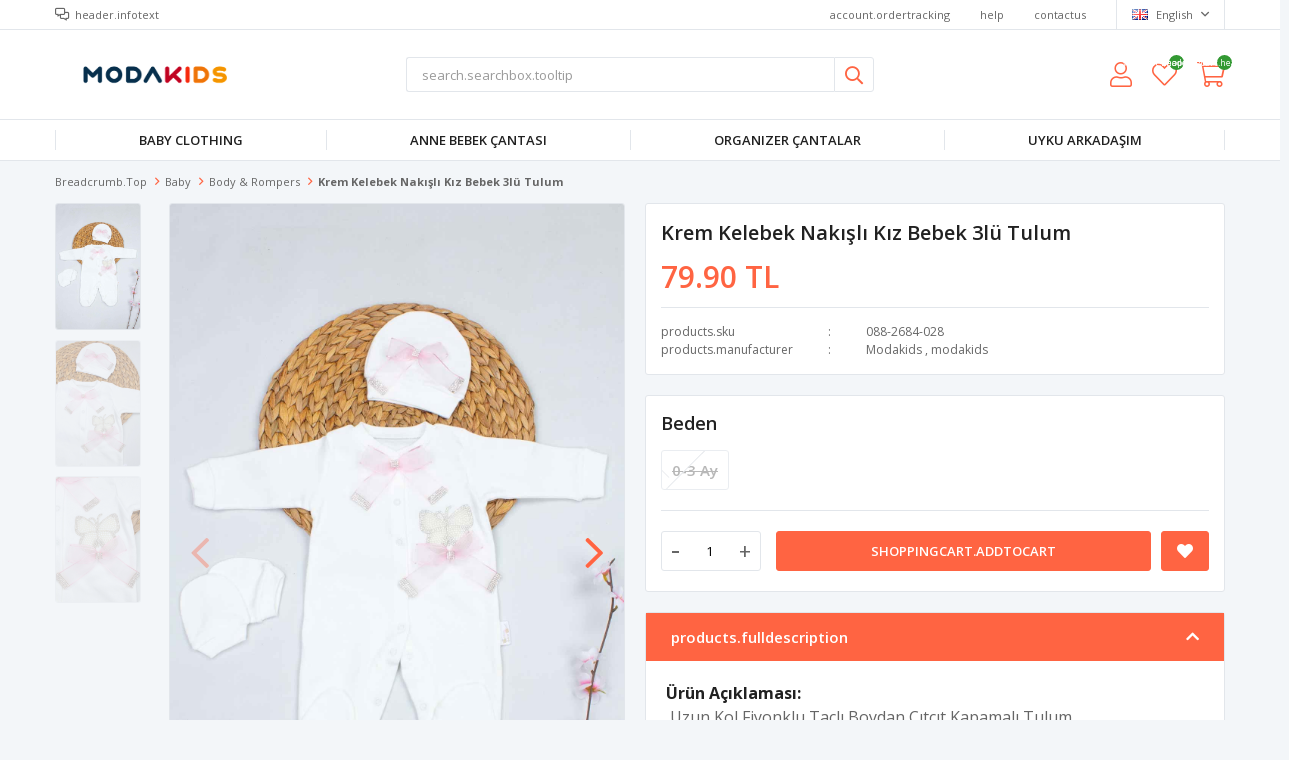

--- FILE ---
content_type: text/html; charset=utf-8
request_url: https://www.modakids.com/en/krem-kelebek-nakisli-kiz-bebek-3lu-tulum-17042/
body_size: 12252
content:
<!DOCTYPE html>
<html lang="en">
<head>
    <title>Modakids - &#xC7;ocuk ve Bebek Giyim-Krem Kelebek Nak&#x131;&#x15F;l&#x131; K&#x131;z Bebek 3l&#xFC; Tulum</title>
    <meta http-equiv="Content-type" content="text/html;charset=UTF-8" />
    <meta name="description" content="Modakids &#xC7;ocuk ve Bebek Giyim &#xDC;r&#xFC;nleri Yeni Sezon %35 &#x130;ndirim F&#x131;rsat&#x131;. Kap&#x131;da &#xD6;deme Bebek ve &#xC7;ocuk Giyim &#xDC;r&#xFC;nleri 24 Saatte Kargo Avantaj&#x131; ile Modakids&#x27;de Bebe&#x11F;inizin T&#xFC;m &#x130;htiya&#xE7;lar&#x131; En Ucuz Ve En Kaliteli Fiyat Garant&#x131;s&#x131; ile Modakids&#x27;de 24 Saatte Kargo F&#x131;rsat&#x131;n&#x131; Ka&#xE7;&#x131;rmay&#x131;n !" />
    <meta name="keywords" content="Modakids &#xC7;ocuk ve Bebek Giyim &#xDC;r&#xFC;nleri Yeni Sezon %35 &#x130;ndirim F&#x131;rsat&#x131;. Kap&#x131;da &#xD6;deme Bebek ve &#xC7;ocuk Giyim &#xDC;r&#xFC;nleri 24 Saatte Kargo Avantaj&#x131; ile Modakids&#x27;de Bebe&#x11F;inizin T&#xFC;m &#x130;htiya&#xE7;lar&#x131; En Ucuz Ve En Kaliteli Fiyat Garant&#x131;s&#x131; ile Modakids&#x27;de 24 Saatte Kargo F&#x131;rsat&#x131;n&#x131; Ka&#xE7;&#x131;rmay&#x131;n !" />
    <meta name="viewport" content="width=device-width, initial-scale=1, shrink-to-fit=no, user-scalable=no">
    <link rel="shortcut icon" href="/favicon.ico">

    <meta name="robots" content="index, follow">
    <meta property="og:type" content="product" />
<meta property="og:title" content="Krem Kelebek Nak&#x131;&#x15F;l&#x131; K&#x131;z Bebek 3l&#xFC; Tulum" />
<meta property="og:description" content="" />
<meta property="og:image" content="https://www.modakids.com/i/l/003/0038622_krem-kelebek-nakisli-kiz-bebek-3lu-tulum.jpeg" />
<meta property="og:image:url" content="https://www.modakids.com/i/l/003/0038622_krem-kelebek-nakisli-kiz-bebek-3lu-tulum.jpeg" />
<meta property="og:url" content="https://www.modakids.com/en/krem-kelebek-nakisli-kiz-bebek-3lu-tulum-17042/" />
<meta property="og:site_name" content="Modakids  &#xC7;ocuk ve Bebek Giyim" />
<meta property="twitter:card" content="summary" />
<meta property="twitter:site" content="Modakids  &#xC7;ocuk ve Bebek Giyim" />
<meta property="twitter:title" content="Krem Kelebek Nak&#x131;&#x15F;l&#x131; K&#x131;z Bebek 3l&#xFC; Tulum" />
<meta property="twitter:description" content="" />
<meta property="twitter:image" content="https://www.modakids.com/i/l/003/0038622_krem-kelebek-nakisli-kiz-bebek-3lu-tulum.jpeg" />
<meta property="twitter:url" content="https://www.modakids.com/en/krem-kelebek-nakisli-kiz-bebek-3lu-tulum-17042/" />

    
    <link href="/Themes/Default/Content/css/global.min.css?v=24010101" rel="stylesheet" type="text/css" />
<link href="https://fonts.googleapis.com/css?family=Open+Sans:300,400,600,700&display=swap?v=24010101" rel="stylesheet" type="text/css" />
<link href="/Themes/Default/Content/css/pages/product-simple.min.css?v=24010101" rel="stylesheet" type="text/css" />
<link href="/Themes/Default/Content/css/components/header.min.css?v=24010101" rel="stylesheet" type="text/css" />
<link href="/Themes/Default/Content/css/components/mobile-menu.min.css?v=24010101" rel="stylesheet" type="text/css" />
<link href="/Themes/Default/Content/css/components/menu.min.css?v=24010101" rel="stylesheet" type="text/css" />

    
    <script src="/lib/jquery/jquery-3.6.0.min.js?v=24010101" type="text/javascript"></script>

    <!-- Global site tag (gtag.js) - Google Analytics -->
<script async src='https://www.googletagmanager.com/gtag/js?id=UA-146766395-1'></script>
<script>
    window.dataLayer = window.dataLayer || [];
    function gtag(){dataLayer.push(arguments);}
    gtag('js', new Date());

    gtag('config', 'UA-146766395-1');
    
    
</script>

<!-- Hotjar Tracking Code for www.modakids.com -->
<script>
    (function(h,o,t,j,a,r){
        h.hj=h.hj||function(){(h.hj.q=h.hj.q||[]).push(arguments)};
        h._hjSettings={hjid:2293800,hjsv:6};
        a=o.getElementsByTagName('head')[0];
        r=o.createElement('script');r.async=1;
        r.src=t+h._hjSettings.hjid+j+h._hjSettings.hjsv;
        a.appendChild(r);
    })(window,document,'https://static.hotjar.com/c/hotjar-','.js?sv=');
</script>

<!-- Facebook Pixel Code -->
<script>
  !function(f,b,e,v,n,t,s)
  {if(f.fbq)return;n=f.fbq=function(){n.callMethod?
  n.callMethod.apply(n,arguments):n.queue.push(arguments)};
  if(!f._fbq)f._fbq=n;n.push=n;n.loaded=!0;n.version='2.0';
  n.queue=[];t=b.createElement(e);t.async=!0;
  t.src=v;s=b.getElementsByTagName(e)[0];
  s.parentNode.insertBefore(t,s)}(window, document,'script',
  'https://connect.facebook.net/en_US/fbevents.js');
  fbq('init', '402249373814219');
  fbq('track', 'PageView');
  fbq('track', 'ViewContent', {
                content_name: 'Krem Kelebek Nakışlı Kız Bebek 3lü Tulum',
                content_category: 'Baby - Body & Rompers',
                content_ids: ['17042'],
                content_type: 'product',
                value: 79.90,
                currency: 'TRY'
            }, {eventID: '2026011809_2a1a3443-f803-4783-b66f-af6b20654a02_ViewContent_17042'});
</script>
<!-- End Facebook Pixel Code -->


    <link rel="canonical" href="https://www.modakids.com/en/krem-kelebek-nakisli-kiz-bebek-3lu-tulum-17042/" />

    
            <link rel="alternate" hreflang="x-default" href="https://www.modakids.com/krem-kelebek-nakisli-kiz-bebek-3lu-tulum-17042" />
            <link rel="alternate" hreflang="tr" href="https://www.modakids.com/krem-kelebek-nakisli-kiz-bebek-3lu-tulum-17042" />
            <link rel="alternate" hreflang="en" href="https://www.modakids.com/en/krem-kelebek-nakisli-kiz-bebek-3lu-tulum-17042" />

</head>
<body>
    <input name="__RequestVerificationToken" type="hidden" value="CfDJ8IWiQKq9_ZlPuESsIY37tE9wHrkB-1qgmndyr4f3BpOQk_9te_83HF1_m-GltjjQlWQ5epocYwFEA6UmQf6Z8ArcMem8bWwISMHnNvpQwzV2ECqo5XLLHalje2A_rC8JiogzjBJka_bTh0O13mxc5YA" />
    

<div class="header">
    <div class="header-top">
        <div class="header-top-container">
            <span class="info">header.infotext</span>
            <div class="header-top-links">
                <a href="/en/siparis-takibi/">account.ordertracking</a>
                <a href="/en/yardim/">help</a>
                <a href="/en/bize-ulasin/">contactus</a>
                <div class="languageSelector dropdown-wrapper">
                    <span class="dropdown-toggle">
                        <img alt="English" src="/i/f/gb.png">
                        English
                    </span>
                    <ul class="dropdown-menu">
                        
<div class="language-list">
    <ul>
                <li>
                    <a href="/krem-kelebek-nakisli-kiz-bebek-3lu-tulum-17042" title="T&#xFC;rk&#xE7;e">
                        <img title='T&#xFC;rk&#xE7;e' alt='T&#xFC;rk&#xE7;e' 
                     src="/i/f/tr.png" />
                        T&#xFC;rk&#xE7;e
                    </a>
                </li>
    </ul>
</div>

                        
<div class="country-selector">
    <span>header.countryselector.title</span>
        <select id="countryid" name="countryid" onchange="change_country(this.value);"><option selected="selected" value="https://www.modakids.com/en/ulke-degistir/79/?returnurl=%2Fen%2Fkrem-kelebek-nakisli-kiz-bebek-3lu-tulum-17042%2F">T&#xFC;rkiye</option>
<option value="https://www.modakids.com/en/ulke-degistir/90/?returnurl=%2Fen%2Fkrem-kelebek-nakisli-kiz-bebek-3lu-tulum-17042%2F">Algeria</option>
<option value="https://www.modakids.com/en/ulke-degistir/6/?returnurl=%2Fen%2Fkrem-kelebek-nakisli-kiz-bebek-3lu-tulum-17042%2F">Australia</option>
<option value="https://www.modakids.com/en/ulke-degistir/7/?returnurl=%2Fen%2Fkrem-kelebek-nakisli-kiz-bebek-3lu-tulum-17042%2F">Austria</option>
<option value="https://www.modakids.com/en/ulke-degistir/8/?returnurl=%2Fen%2Fkrem-kelebek-nakisli-kiz-bebek-3lu-tulum-17042%2F">Azerbaijan</option>
<option value="https://www.modakids.com/en/ulke-degistir/12/?returnurl=%2Fen%2Fkrem-kelebek-nakisli-kiz-bebek-3lu-tulum-17042%2F">Belgium</option>
<option value="https://www.modakids.com/en/ulke-degistir/28/?returnurl=%2Fen%2Fkrem-kelebek-nakisli-kiz-bebek-3lu-tulum-17042%2F">Denmark</option>
<option value="https://www.modakids.com/en/ulke-degistir/33/?returnurl=%2Fen%2Fkrem-kelebek-nakisli-kiz-bebek-3lu-tulum-17042%2F">Finland</option>
<option value="https://www.modakids.com/en/ulke-degistir/34/?returnurl=%2Fen%2Fkrem-kelebek-nakisli-kiz-bebek-3lu-tulum-17042%2F">France</option>
<option value="https://www.modakids.com/en/ulke-degistir/36/?returnurl=%2Fen%2Fkrem-kelebek-nakisli-kiz-bebek-3lu-tulum-17042%2F">Germany</option>
<option value="https://www.modakids.com/en/ulke-degistir/38/?returnurl=%2Fen%2Fkrem-kelebek-nakisli-kiz-bebek-3lu-tulum-17042%2F">Greece</option>
<option value="https://www.modakids.com/en/ulke-degistir/45/?returnurl=%2Fen%2Fkrem-kelebek-nakisli-kiz-bebek-3lu-tulum-17042%2F">Israel</option>
<option value="https://www.modakids.com/en/ulke-degistir/46/?returnurl=%2Fen%2Fkrem-kelebek-nakisli-kiz-bebek-3lu-tulum-17042%2F">Italy</option>
<option value="https://www.modakids.com/en/ulke-degistir/52/?returnurl=%2Fen%2Fkrem-kelebek-nakisli-kiz-bebek-3lu-tulum-17042%2F">Kuwait</option>
<option value="https://www.modakids.com/en/ulke-degistir/154/?returnurl=%2Fen%2Fkrem-kelebek-nakisli-kiz-bebek-3lu-tulum-17042%2F">Lebanon</option>
<option value="https://www.modakids.com/en/ulke-degistir/159/?returnurl=%2Fen%2Fkrem-kelebek-nakisli-kiz-bebek-3lu-tulum-17042%2F">Lithuania</option>
<option value="https://www.modakids.com/en/ulke-degistir/162/?returnurl=%2Fen%2Fkrem-kelebek-nakisli-kiz-bebek-3lu-tulum-17042%2F">Macedonia</option>
<option value="https://www.modakids.com/en/ulke-degistir/69/?returnurl=%2Fen%2Fkrem-kelebek-nakisli-kiz-bebek-3lu-tulum-17042%2F">Saudi Arabia</option>
<option value="https://www.modakids.com/en/ulke-degistir/82/?returnurl=%2Fen%2Fkrem-kelebek-nakisli-kiz-bebek-3lu-tulum-17042%2F">United Kingdom</option>
<option value="https://www.modakids.com/en/ulke-degistir/1/?returnurl=%2Fen%2Fkrem-kelebek-nakisli-kiz-bebek-3lu-tulum-17042%2F">United States</option>
</select>
</div>


                    </ul>
                </div>
            </div>
        </div>
    </div>
    <div class="header-main">
        <div class="header-main-container">
            <div class="header-mobile-menu dropdown-wrapper">
                <span class="mobile-menu-open dropdown-toggle"></span>
                <div class="mobile-menu dropdown-menu">
    <div class="mobile-menu-header">
        <span id="headerData" data-menu="main-menu">common.allcategories</span>
        <span class="dropdown-close"></span>
    </div>
    <ul>
        

<li data-menu="32">

        <span>
            Baby Clothing
        </span>
        <ul>


<li data-menu="143">

        <a href="/en/swaddle-blanket/" title="Battaniye &amp; Kundak">
            Battaniye &amp; Kundak
        </a>
</li>

            <li>
                <a href="/en/baby-clothings/" title="Baby Clothing">
                    common.viewall
                </a>
            </li>
        </ul>
</li>



<li data-menu="148">

        <a href="" title="Anne Bebek &#xC7;antas&#x131;">
            Anne Bebek &#xC7;antas&#x131;
        </a>
</li>



<li data-menu="141">

        <a href="/en/organizer-cantalar/" title="Organizer &#xC7;antalar">
            Organizer &#xC7;antalar
        </a>
</li>



<li data-menu="138">

        <a href="/en/sleeping-friend/" title="Uyku Arkada&#x15F;&#x131;m">
            Uyku Arkada&#x15F;&#x131;m
        </a>
</li>

    </ul>
</div>


            </div>
            <div class="header-logo">
                <a href="/en/">
    <img title="Modakids  &#xC7;ocuk ve Bebek Giyim" alt="Modakids  &#xC7;ocuk ve Bebek Giyim" src="/logo.png" style="max-width: 200px; max-height: 40px;">
</a>
            </div>
            <div class="header-search">
                
<form method="get" class="small-search-box-form-1140944978" action="/en/arama/">
    <input class="input"
           onkeyup="SearchKeyup(this, event)"
           onkeydown="SearchKeyDown(this, event)"
           autocomplete="off"
           name="q"
           type="text"
           placeholder="search.searchbox.tooltip">

    <button class="button-search" type="submit"></button>

    <div class="search-results"></div>

        
</form>



            </div>
            <div class="header-links">
                <div class="button-search dropdown-wrapper">
                    <span class="dropdown-toggle">
                    </span>
                    <div class="dropdown-menu">
                        <div class="dropdown-header">
                            <span class="title">search.mobile.title</span>
                            <span class="dropdown-close"></span>
                        </div>
                        
<form method="get" class="small-search-box-form-599723022" action="/en/arama/">
    <input class="input"
           onkeyup="SearchKeyup(this, event)"
           onkeydown="SearchKeyDown(this, event)"
           autocomplete="off"
           name="q"
           type="text"
           placeholder="search.searchbox.tooltip">

    <button class="button-search" type="submit"></button>

    <div class="search-results"></div>

        
</form>



                    </div>
                </div>
                

                <div class="button-user dropdown-wrapper">
                    <span class="dropdown-toggle">
                        account.myaccount
                        <span class="qty-bubble selected-lang">en</span>
                    </span>
                    <div class="user-nav dropdown-menu">
                        <div class="dropdown-header">
    <span class="title">account.myaccount</span>
    <span class="dropdown-close"></span>
</div>
<div class="dropdown-menu-contents">

        <a class="userlink-login" href="/en/kullanici-giris/">
            account.login
        </a>
        <a class="userlink-register" href="/en/kullanici-kayit/">
            account.register
        </a>
        <a class="userlink-wishlist" href="/en/favorilerim/">
            wishlist
        </a>
        <a class="userlink-ordertracking" href="/en/siparis-takibi/">
            account.ordertracking
        </a>
    </div>
                        <div class="nav-bottom">
                            
<div class="language-list">
    <ul>
                <li>
                    <a href="/krem-kelebek-nakisli-kiz-bebek-3lu-tulum-17042" title="T&#xFC;rk&#xE7;e">
                        <img title='T&#xFC;rk&#xE7;e' alt='T&#xFC;rk&#xE7;e' 
                     src="/i/f/tr.png" />
                        T&#xFC;rk&#xE7;e
                    </a>
                </li>
    </ul>
</div>

                            
<div class="country-selector">
    <span>header.countryselector.title</span>
        <select id="countryid" name="countryid" onchange="change_country(this.value);"><option selected="selected" value="https://www.modakids.com/en/ulke-degistir/79/?returnurl=%2Fen%2Fkrem-kelebek-nakisli-kiz-bebek-3lu-tulum-17042%2F">T&#xFC;rkiye</option>
<option value="https://www.modakids.com/en/ulke-degistir/90/?returnurl=%2Fen%2Fkrem-kelebek-nakisli-kiz-bebek-3lu-tulum-17042%2F">Algeria</option>
<option value="https://www.modakids.com/en/ulke-degistir/6/?returnurl=%2Fen%2Fkrem-kelebek-nakisli-kiz-bebek-3lu-tulum-17042%2F">Australia</option>
<option value="https://www.modakids.com/en/ulke-degistir/7/?returnurl=%2Fen%2Fkrem-kelebek-nakisli-kiz-bebek-3lu-tulum-17042%2F">Austria</option>
<option value="https://www.modakids.com/en/ulke-degistir/8/?returnurl=%2Fen%2Fkrem-kelebek-nakisli-kiz-bebek-3lu-tulum-17042%2F">Azerbaijan</option>
<option value="https://www.modakids.com/en/ulke-degistir/12/?returnurl=%2Fen%2Fkrem-kelebek-nakisli-kiz-bebek-3lu-tulum-17042%2F">Belgium</option>
<option value="https://www.modakids.com/en/ulke-degistir/28/?returnurl=%2Fen%2Fkrem-kelebek-nakisli-kiz-bebek-3lu-tulum-17042%2F">Denmark</option>
<option value="https://www.modakids.com/en/ulke-degistir/33/?returnurl=%2Fen%2Fkrem-kelebek-nakisli-kiz-bebek-3lu-tulum-17042%2F">Finland</option>
<option value="https://www.modakids.com/en/ulke-degistir/34/?returnurl=%2Fen%2Fkrem-kelebek-nakisli-kiz-bebek-3lu-tulum-17042%2F">France</option>
<option value="https://www.modakids.com/en/ulke-degistir/36/?returnurl=%2Fen%2Fkrem-kelebek-nakisli-kiz-bebek-3lu-tulum-17042%2F">Germany</option>
<option value="https://www.modakids.com/en/ulke-degistir/38/?returnurl=%2Fen%2Fkrem-kelebek-nakisli-kiz-bebek-3lu-tulum-17042%2F">Greece</option>
<option value="https://www.modakids.com/en/ulke-degistir/45/?returnurl=%2Fen%2Fkrem-kelebek-nakisli-kiz-bebek-3lu-tulum-17042%2F">Israel</option>
<option value="https://www.modakids.com/en/ulke-degistir/46/?returnurl=%2Fen%2Fkrem-kelebek-nakisli-kiz-bebek-3lu-tulum-17042%2F">Italy</option>
<option value="https://www.modakids.com/en/ulke-degistir/52/?returnurl=%2Fen%2Fkrem-kelebek-nakisli-kiz-bebek-3lu-tulum-17042%2F">Kuwait</option>
<option value="https://www.modakids.com/en/ulke-degistir/154/?returnurl=%2Fen%2Fkrem-kelebek-nakisli-kiz-bebek-3lu-tulum-17042%2F">Lebanon</option>
<option value="https://www.modakids.com/en/ulke-degistir/159/?returnurl=%2Fen%2Fkrem-kelebek-nakisli-kiz-bebek-3lu-tulum-17042%2F">Lithuania</option>
<option value="https://www.modakids.com/en/ulke-degistir/162/?returnurl=%2Fen%2Fkrem-kelebek-nakisli-kiz-bebek-3lu-tulum-17042%2F">Macedonia</option>
<option value="https://www.modakids.com/en/ulke-degistir/69/?returnurl=%2Fen%2Fkrem-kelebek-nakisli-kiz-bebek-3lu-tulum-17042%2F">Saudi Arabia</option>
<option value="https://www.modakids.com/en/ulke-degistir/82/?returnurl=%2Fen%2Fkrem-kelebek-nakisli-kiz-bebek-3lu-tulum-17042%2F">United Kingdom</option>
<option value="https://www.modakids.com/en/ulke-degistir/1/?returnurl=%2Fen%2Fkrem-kelebek-nakisli-kiz-bebek-3lu-tulum-17042%2F">United States</option>
</select>
</div>


                        </div>
                    </div>
                </div>
                
<div class="button-wishlist">
    <a href="/en/favorilerim/">
        wishlist
        <span class="qty-bubble qty-wishlist">wishlist.headerquantity</span>
    </a>
</div>

<div class="button-cart dropdown-wrapper">
    <span class="dropdown-toggle">
        shoppingcart
        <span class="qty-bubble qty-cart">shoppingcart.headerquantity</span>
    </span>
    <div class="flyout-cart-wrapper dropdown-menu">
    </div>
</div>

<script>
    $(document).ready(function () {
        $('.button-cart.dropdown-wrapper').click(function () {
            if ($('.flyout-cart-wrapper.dropdown-menu').html().trim().length == 0) {
                $(".flyout-cart-wrapper").html('admin.common.wait');
                var postData = {};
                addAntiForgeryToken(postData);
                $.ajax({
                      cache: false,
                      type: "POST",
                      data: postData,
                      url: '/en/sepet-getir/',
                      success: function (result) { $(".flyout-cart-wrapper").html(result); }
                });
            }
        });
    });
</script>
            </div>

        </div>
    </div>
    <div class="header-menu">
        <div class="header-menu-container">
            
<ul>
    
<li class="one-level  has-sub">
    <a href="/en/baby-clothings/" target="_self" style="font-weight: normal; font-style: normal;">
        Baby Clothing
    </a>
            <ul>

<li class="one-level  ">
    <a href="/en/swaddle-blanket/" target="_self" style="font-weight: normal; font-style: normal;">
        Battaniye &amp; Kundak
    </a>
</li>

            </ul>
</li>


<li class="one-level  ">
    <a href="" target="_self" style="font-weight: normal; font-style: normal;">
        Anne Bebek &#xC7;antas&#x131;
    </a>
</li>


<li class="one-level  ">
    <a href="/en/organizer-cantalar/" target="_self" style="font-weight: normal; font-style: normal;">
        Organizer &#xC7;antalar
    </a>
</li>


<li class="one-level  ">
    <a href="/en/sleeping-friend/" target="_self" style="font-weight: normal; font-style: normal;">
        Uyku Arkada&#x15F;&#x131;m
    </a>
</li>

</ul>



        </div>
    </div>
</div>





<div class="product-details-page">
    <form method="post" id="product-details-form" action="/en/krem-kelebek-nakisli-kiz-bebek-3lu-tulum-17042/">
        <div class="breadcrumb-container">
    <div class="breadcrumb">
        <ul itemscope itemtype="http://schema.org/BreadcrumbList">
            <li>
                <span>
                    <a href="/en/">
                        <span>breadcrumb.top</span>
                    </a>
                </span>
                <span class="delimiter">></span>
            </li>
                            <li itemprop="itemListElement" itemscope itemtype="http://schema.org/ListItem">
                    <a href="/en/baby-clothings/" itemprop="item">
                        <span itemprop="name">Baby</span>
                    </a>
                    <span class="delimiter">></span>
                    <meta itemprop="position" content="1" />
                </li>
                <li itemprop="itemListElement" itemscope itemtype="http://schema.org/ListItem">
                    <a href="/en/body-rompers/" itemprop="item">
                        <span itemprop="name">Body &amp; Rompers</span>
                    </a>
                    <span class="delimiter">></span>
                    <meta itemprop="position" content="2" />
                </li>

            <li itemprop="itemListElement" itemscope itemtype="http://schema.org/ListItem">
                <strong class="current-item" itemprop="name">Krem Kelebek Nak&#x131;&#x15F;l&#x131; K&#x131;z Bebek 3l&#xFC; Tulum</strong>
                <span itemprop="item" itemscope itemtype="http://schema.org/Thing"
                      id="/en/krem-kelebek-nakisli-kiz-bebek-3lu-tulum-17042/">
                </span>
                <meta itemprop="position" content="3" />
            </li>
        </ul>
    </div>
</div>
        <div class="product-details-container" itemscope itemtype="http://schema.org/Product" data-productid="17042">
            <div class="gallery gallery-fixed">
    <div class="product-slider product-slider-inner left">
            <div class="swiper-master gallery-thumbs">
                <div class="swiper-wrapper">
                                            <div class="swiper-slide"><img itemprop="image" src="https://www.modakids.com/i/l/003/0038622_krem-kelebek-nakisli-kiz-bebek-3lu-tulum.jpeg" alt="Krem Kelebek Nak&#x131;&#x15F;l&#x131; K&#x131;z Bebek 3l&#xFC; Tulum" title="Krem Kelebek Nak&#x131;&#x15F;l&#x131; K&#x131;z Bebek 3l&#xFC; Tulum" /></div>
                        <div class="swiper-slide"><img itemprop="image" src="https://www.modakids.com/i/l/003/0038623_krem-kelebek-nakisli-kiz-bebek-3lu-tulum.jpeg" alt="Krem Kelebek Nak&#x131;&#x15F;l&#x131; K&#x131;z Bebek 3l&#xFC; Tulum" title="Krem Kelebek Nak&#x131;&#x15F;l&#x131; K&#x131;z Bebek 3l&#xFC; Tulum" /></div>
                        <div class="swiper-slide"><img itemprop="image" src="https://www.modakids.com/i/l/003/0038624_krem-kelebek-nakisli-kiz-bebek-3lu-tulum.jpeg" alt="Krem Kelebek Nak&#x131;&#x15F;l&#x131; K&#x131;z Bebek 3l&#xFC; Tulum" title="Krem Kelebek Nak&#x131;&#x15F;l&#x131; K&#x131;z Bebek 3l&#xFC; Tulum" /></div>
                </div>
            </div>
            <div class="swiper-master gallery-top">
                
    <div class="product-tag right-bottom">
            <img src="https://www.modakids.com/i/l/002/0021544.png" alt="yerli &#xFC;retim" title="yerli &#xFC;retim" />
    </div>

                <div class="swiper-wrapper">
                                            <div class="swiper-slide">
                            <a data-fancybox="gallery" href="https://www.modakids.com/i/l/003/0038622_krem-kelebek-nakisli-kiz-bebek-3lu-tulum.jpeg"> <img src="https://www.modakids.com/i/l/003/0038622_krem-kelebek-nakisli-kiz-bebek-3lu-tulum.jpeg" alt="Krem Kelebek Nak&#x131;&#x15F;l&#x131; K&#x131;z Bebek 3l&#xFC; Tulum" title="Krem Kelebek Nak&#x131;&#x15F;l&#x131; K&#x131;z Bebek 3l&#xFC; Tulum" /></a>
                        </div>
                        <div class="swiper-slide">
                            <a data-fancybox="gallery" href="https://www.modakids.com/i/l/003/0038623_krem-kelebek-nakisli-kiz-bebek-3lu-tulum.jpeg"> <img src="https://www.modakids.com/i/l/003/0038623_krem-kelebek-nakisli-kiz-bebek-3lu-tulum.jpeg" alt="Krem Kelebek Nak&#x131;&#x15F;l&#x131; K&#x131;z Bebek 3l&#xFC; Tulum" title="Krem Kelebek Nak&#x131;&#x15F;l&#x131; K&#x131;z Bebek 3l&#xFC; Tulum" /></a>
                        </div>
                        <div class="swiper-slide">
                            <a data-fancybox="gallery" href="https://www.modakids.com/i/l/003/0038624_krem-kelebek-nakisli-kiz-bebek-3lu-tulum.jpeg"> <img src="https://www.modakids.com/i/l/003/0038624_krem-kelebek-nakisli-kiz-bebek-3lu-tulum.jpeg" alt="Krem Kelebek Nak&#x131;&#x15F;l&#x131; K&#x131;z Bebek 3l&#xFC; Tulum" title="Krem Kelebek Nak&#x131;&#x15F;l&#x131; K&#x131;z Bebek 3l&#xFC; Tulum" /></a>
                        </div>
                </div>
                    <div class="swiper-button-next swiper-button-white"></div>
                    <div class="swiper-button-prev swiper-button-white"></div>
            </div>
    </div>
</div>

            <div class="overview">
                <div class="overview-head">
                    <div class="product-name">
                        <h1 itemprop="name">Krem Kelebek Nak&#x131;&#x15F;l&#x131; K&#x131;z Bebek 3l&#xFC; Tulum</h1>
                    </div>
                    <div class="prices">

<div class="product-price" itemprop="offers" itemscope itemtype="http://schema.org/Offer">
        <div class="product-price">
            <span itemprop="price" content="79.90" class="price-value-17042">
                79.90 TL
            </span>
        </div>

        <meta itemprop="priceCurrency" content="TRY" />
</div>
                        
                    </div>
                    <div class="details">
                        
    <div class="sku" >
        <span class="label">products.sku</span>
        <span class="value" itemprop="sku" id="sku-17042">088-2684-028</span>
    </div>
    <div class="gtin" style="display:none">
        <span class="label">products.gtin</span>
        <span class="value" itemprop="gtin13" id="gtin-17042"></span>
    </div>

                            <div class="manufacturers">
        <span class="label">products.manufacturer</span>
        <span class="value">
                <a href="/en/modakids/">Modakids</a>
                <span class="separator">,</span>
                <a href="/en/modakids-urt/">modakids</a>
        </span>
    </div>

                        

    <link itemprop="availability" href="https://schema.org/OutOfStock" />

                        
<div class="delivery-date" style="display:none;">
    <span class="label">products.deliverydate</span>
    <span class="value" id="delivery-date-value-17042"></span>
</div>


                        

                    </div>
                </div>
                


                
                <div class="attributes">


        <div class="attribute-item">

            <div class="attribute-label" id="product_attribute_label_26627">
                <label class="text-prompt">
                    Beden
                </label>
                    <span class="required"></span>
                            </div>
            <div class="attribute-input" id="product_attribute_input_26627">
                            <ul class="radio-list">
                                                                    <li>
                                        <input id="product_attribute_26627_104270" type="radio" name="product_attribute_26627" data-qty="0.0000" data-prc="" value="104270" data-oos="True" data-combinationId="104270"
                                                disabled=True />
                                        <label for="product_attribute_26627_104270" class="attribute-value-out-of-stock">0-3 Ay</label>
                                    </li>
                            </ul>
            </div>
        </div>
    

                    

                    <div class="buttons">
                                <div class="inputs">
            <span id="minus-button-958471100" class="minus">-</span>
                <input value="1" type="number" min="1.00" step="1.00" class="qty-input" data-val="true" data-val-number="The field Products.Qty must be a number." data-val-required="The Products.Qty field is required." id="addtocart_17042_EnteredQuantity" name="addtocart_17042.EnteredQuantity" />
            <span id="plus-button-958471100" class="plus">+</span>
        </div>
        

                        
<div class="add-to-cart" id="addToCart">
    <button type="button" id="add-to-cart-button-17042" class="button add-to-cart-button" data-productid="17042" onclick="AjaxCart.addproducttocart_details('/en/sepete-ekle/urun/17042/', '#product-details-form', this);return false;">
        <span>shoppingcart.addtocart</span>
    </button>
    
</div>

                        <div class="wishlist">
    <button class="add-to-wishlist-button" type="button" id="add-to-wishlist-button-17042" data-productid="17042" onclick="AjaxCart.addproducttowishlist('/en/favorilere-ekle/17042/', this);return false;">
    </button>
</div>

                    </div>
                </div>
                
<div class="accordion-container">
    <div class="accordions">
        <section class="accordion-menu">
            <span class="accordion-title active" data-target="accordion-fulldescription">products.fulldescription</span>
            <div class="accordion-item accordion-fulldescription active">
                    <div class="full-description" itemprop="description">
                        <p><span style="font-size: 12pt; font-family: arial, helvetica, sans-serif;"><strong>Ürün Açıklaması:</strong><strong><br /><strong>.</strong></strong>Uzun Kol Fiyonklu Taçlı Boydan Çıtçıt Kapamalı Tulum</span><br /><span style="font-size: 12pt; font-family: arial, helvetica, sans-serif;"><strong>.</strong>Fiyonklu Şapka</span><br /><span style="font-size: 12pt; font-family: arial, helvetica, sans-serif;"><strong>.</strong>Eldiven</span></p>
<p><span style="font-size: 12pt; font-family: arial, helvetica, sans-serif;">  </span></p>
<p><span style="font-size: 12pt; font-family: arial, helvetica, sans-serif;"><strong>Paket İçeriği:</strong><strong><br /><strong>.</strong></strong>Tulum,Şapka,Eldiven</span></p>
<p><span style="font-size: 12pt; font-family: arial, helvetica, sans-serif;">  </span></p>
<p><span style="font-size: 12pt; font-family: arial, helvetica, sans-serif;"><strong>Ürün İçeriği:</strong></span><br /><span style="font-size: 12pt; font-family: arial, helvetica, sans-serif;"><strong>Ana Kumaş: </strong>%100 Pamuk</span><br /><span style="font-size: 12pt; font-family: arial, helvetica, sans-serif;"><strong>Renk: </strong>Krem</span><br /><span style="font-size: 12pt; font-family: arial, helvetica, sans-serif;"><strong>Ürün Tipi: </strong>Tulum</span></p>
<p><span style="font-size: 12pt; font-family: arial, helvetica, sans-serif;"> </span></p>
                    </div>
            </div>

        </section>
    </div>
</div>


            </div>
        </div>
        
        
    <input name="__RequestVerificationToken" type="hidden" value="CfDJ8IWiQKq9_ZlPuESsIY37tE9wHrkB-1qgmndyr4f3BpOQk_9te_83HF1_m-GltjjQlWQ5epocYwFEA6UmQf6Z8ArcMem8bWwISMHnNvpQwzV2ECqo5XLLHalje2A_rC8JiogzjBJka_bTh0O13mxc5YA" /></form>
</div>



<div class="copyright">
    <div class="copyright-container">
        <span>
            <a href="https://www.faprika.com" class="brand" target="_blank">
                <svg id="logo" xmlns="http://www.w3.org/2000/svg" width="70" viewBox="0 0 150 38.631">
                    <path d="M0,0H150V38.631H0Z" fill="none"></path>
                    <path d="M378.6,14.187A18.263,18.263,0,1,1,360.336,32.45,18.269,18.269,0,0,1,378.6,14.187Z" transform="translate(-321.729 -12.667)" fill="#fff"></path>
                    <path d="M163,5.972a3.63,3.63,0,0,1-3.7,3.7,3.714,3.714,0,0,1-3.8-3.7,3.7,3.7,0,0,1,3.8-3.6A3.607,3.607,0,0,1,163,5.972Zm-6.5,0a2.7,2.7,0,1,0,5.4,0,2.653,2.653,0,0,0-2.7-2.8A2.712,2.712,0,0,0,156.5,5.972Zm2.2,1.8h-.9v-3.5c.3,0,.8-.1,1.4-.1a1.876,1.876,0,0,1,1.3.3,1.039,1.039,0,0,1,.4.8c0,.4-.3.7-.8.8.4.1.6.4.7.9a1.578,1.578,0,0,0,.3.8H160a2.2,2.2,0,0,1-.3-.8c-.1-.4-.3-.5-.6-.5h-.4v1.3Zm0-2h.4c.4,0,.7-.2.7-.5s-.2-.5-.7-.5h-.4ZM19.4,32.472v-17.6H16.8v-2.5h2.5v-1.2c0-2.2.3-4.4,1.8-6.1a5.45,5.45,0,0,1,4-1.7,5.511,5.511,0,0,1,2.5.5l-.5,2.5a3.689,3.689,0,0,0-1.7-.3c-2.3,0-2.8,2.5-2.8,5.1v1.2h3.7v2.5H22.6v17.7H19.4Zm75-14.9c0-1.7-.1-3.7-.2-5.2h2.9l.2,3.2h.1c.7-1.9,2.4-3.5,4.2-3.5h.7v3.3h-.7c-2,0-3.5,1.9-3.9,4.2a10.276,10.276,0,0,0-.1,1.8v11.1H94.4Zm19.4-10.4a1.916,1.916,0,0,1-2,2.1,1.88,1.88,0,0,1-1.8-2.1,1.909,1.909,0,1,1,3.8,0Zm-3.4,25.3v-20.1h3.2v20.1Zm16.1-10.7c.5-.8.8-1.6,1.2-2.2l4-7.1h3.4l-5.3,8.5,5.8,11.6H132l-4.4-9.5-1.1,1.9v7.6h-3.2V3.772h3.2v18Zm-79.4,10.7h3.1l-2.4-7.2h.9v-2.3H47l-4.6-13.4H38.8l-4.5,13.4H32.7v2.3h.8l-2.4,7.2h3l2.4-7.2h8.1Zm-7.7-16c.4-1.4.8-2.8,1.1-4.1h.1q.45,1.95,1.2,4.2l2.2,6.6H37.1Zm117.2,16h3.1l-2.4-7.2h.9v-2.3h-1.6L152,9.572h-3.6l-4.5,13.4h-1.6v2.3h.8l-2.4,7.2h3l2.4-7.2h8.1Zm-7.7-16c.4-1.4.8-2.8,1.2-4.1h.1q.45,1.95,1.2,4.2l2.2,6.6h-6.9l2.2-6.7Z" transform="translate(-15 -2.114)"></path>
                    <path d="M376.9,10.807a18.522,18.522,0,0,0-18.5,18.5,18.276,18.276,0,0,0,9.1,15.9v-19.4c0-2.6-.1-4.7-.2-6.6h3.3l.2,3.4h.1a7.828,7.828,0,0,1,7.1-3.9c4.9,0,8.5,4.1,8.5,10.2,0,7.2-4.4,10.8-9.1,10.8a7.033,7.033,0,0,1-6.2-3.2H371v10.2a18.711,18.711,0,0,0,5.9,1,18.45,18.45,0,1,0,0-36.9Z" transform="translate(-320 -9.649)" fill="#4b71fc"></path>
                    <path d="M482.533,127.84c3.9,0,6.1-3.2,6.1-7.8,0-4-2.1-7.5-6-7.5a5.813,5.813,0,0,0-5.5,4.5,7.723,7.723,0,0,0-.2,1.5v3.4a7.722,7.722,0,0,0,.2,1.5A5.3,5.3,0,0,0,482.533,127.84Z" transform="translate(-425.833 -100.482)" fill="#4b71fc"></path>
                </svg>
            </a><span> | </span>Profesyonel <a href="https://www.faprika.com" title="e-ticaret" target="_blank">e-ticaret</a> sistemleri ile hazırlanmıştır.
        </span>
    </div>
</div>


    <link href="/Themes/Default/Content/css/plugins/toastr.min.css?v=24010101" rel="stylesheet" type="text/css" />
<link href="/lib/swiper/4.4.5/css/swiper.min.css?v=24010101" rel="stylesheet" type="text/css" />
<link href="/lib/fancybox/3/jquery.fancybox.min.css?v=24010101" rel="stylesheet" type="text/css" />
<link href="/Themes/Default/Content/css/components/copyright.min.css?v=24010101" rel="stylesheet" type="text/css" />

    <script src="/lib/jquery-validate/jquery.validate-v1.17.0/jquery.validate.min.js?v=24010101" type="text/javascript"></script>
<script src="/lib/jquery-validate/jquery.validate.unobtrusive-v3.2.10/jquery.validate.unobtrusive.min.js?v=24010101" type="text/javascript"></script>
<script src="/lib/jquery-migrate/jquery-migrate-3.0.1.min.js?v=24010101" type="text/javascript"></script>
<script src="/lib/css-browser-selector-master/css_browser_selector.min.js?v=24010101" type="text/javascript"></script>
<script src="/lib/js.cookie/js.cookie.min.js?v=24010101" type="text/javascript"></script>
<script src="/Themes/Default/Content/js/main.min.js?v=24010101" type="text/javascript"></script>
<script src="/lib/responsive-toolkit/responsive-toolkit.min.js?v=24010101" type="text/javascript"></script>
<script src="/js/public.common.min.js?v=24010101" type="text/javascript"></script>
<script src="/js/public.ajaxcart.min.js?v=24010101" type="text/javascript"></script>
<script src="/js/public.dropdownmenu.min.js?v=24010101" type="text/javascript"></script>
<script src="/lib/jquery-modal/jquery-modal.min.js?v=24010101" type="text/javascript"></script>
<script src="/lib/toastr/2.1.4/toastr.min.js?v=24010101" type="text/javascript"></script>
<script src="/lib/jquery-simpleaccordion/jquery-simpleaccordion.min.js?v=24010101" type="text/javascript"></script>
<script src="/lib/fancybox/3/jquery.fancybox.min.js?v=24010101" type="text/javascript"></script>
<script src="/lib/swiper/4.4.5/js/swiper.min.js?v=24010101" type="text/javascript"></script>
<script src="/lib/sticky-sidebar/ResizeSensor.min.js?v=24010101" type="text/javascript"></script>
<script src="/lib/sticky-sidebar/sticky-sidebar.min.js?v=24010101" type="text/javascript"></script>

    <script>
    AjaxCart.init('.header-links .qty-cart', '.header-links .qty-wishlist', '.flyout-cart');
</script>
<script>
    function change_country(value) {
        if (confirm('header.countryselector.confirm')) {
            setLocation(value);
        }
    }
</script>
<script>
            $(document).ready(function () {
                $(".small-search-box-form-599723022").on("submit", function (e) {
                    var $input = $(this).find(".input");
                    if ($input.val() == "") {
                        $input.trigger('focus');
                        e.preventDefault();
                    }
                });
            });

            var timer;
            function SearchKeyup(el, e) {
                //enter keyup
                if (e.which == 13) {
                    e.preventDefault();
                    return false;
                }
                timer = setTimeout(function () {
                    var $input = $(el);
                    var $button = $input.siblings(".button-search");
                    var $result = $input.siblings(".search-results");
                    var term = $input.val();

                    if ($.trim(term).length > 4) {
                        $button.addClass('ajax-loading');
                        $.get('/en/hizli-arama/', { term: term }, function (data) {
                            $button.removeClass('ajax-loading');
                            $result.html(data).show();
                        });
                    }
                    else {
                        $result.empty().hide();
                    }
                }, 500);
            }

            function SearchKeyDown(el, event) {
                clearTimeout(timer);
            }
        </script>
<script>
            $(document).ready(function () {
                $(".small-search-box-form-1140944978").on("submit", function (e) {
                    var $input = $(this).find(".input");
                    if ($input.val() == "") {
                        $input.trigger('focus');
                        e.preventDefault();
                    }
                });
            });

            var timer;
            function SearchKeyup(el, e) {
                //enter keyup
                if (e.which == 13) {
                    e.preventDefault();
                    return false;
                }
                timer = setTimeout(function () {
                    var $input = $(el);
                    var $button = $input.siblings(".button-search");
                    var $result = $input.siblings(".search-results");
                    var term = $input.val();

                    if ($.trim(term).length > 4) {
                        $button.addClass('ajax-loading');
                        $.get('/en/hizli-arama/', { term: term }, function (data) {
                            $button.removeClass('ajax-loading');
                            $result.html(data).show();
                        });
                    }
                    else {
                        $result.empty().hide();
                    }
                }, 500);
            }

            function SearchKeyDown(el, event) {
                clearTimeout(timer);
            }
        </script>
<script>
    $(function () {
        var dataCount = [];

        function changeDataMenu() {
            var arrLast = dataCount[dataCount.length - 1];
            var currText = $("li[data-menu='" + arrLast + "']").find('span').html();

            if (!dataCount.length == 0) {
                $('#headerData').attr('data-menu', arrLast);
                $('#headerData').html(currText).addClass('nav-active');
            }
            else {
                $('#headerData').attr('data-menu', '');
                $('#headerData').html('common.allcategories').removeClass('nav-active');
            }
        }

        $('.mobile-menu li span').on('click', function (e) {
            e.preventDefault();

            $(this).hide();
            $(this).siblings('ul').show();
            $(this).parent().siblings('li').hide();

            dataCount.push($(this).parent().data('menu'));

            changeDataMenu();
        });

        $('#headerData').on('click', function () {
            var $back = $(this).attr('data-menu');

            //Delete last array's last element
            dataCount.splice(-1, 1);

            changeDataMenu();

            $('.mobile-menu li').each(function () {
                if ($(this).data('menu') == $back) {
                    $(this).siblings('li').show();
                    $(this).find('span').show();
                    $(this).find('ul').hide();
                }
            })
        });
    })
</script>
<script>
    function change_country(value) {
        if (confirm('header.countryselector.confirm')) {
            setLocation(value);
        }
    }
</script>
<script>
    $(document).ready(function () {
        if (ResponsiveToolkit.is('>=md')) {
            var topSpacing = ResponsiveToolkit.is('>md') ? 30 : 60;
            var stickyGallery = new StickySidebar('.gallery-fixed', {
                topSpacing: topSpacing,
                bottomSpacing: 30,
                containerSelector: '.product-details-container',
                innerWrapperSelector: '.gallery-inner'
            });

            $(document).on('onTabChange onAccordionChange', function () {
                stickyGallery.updateSticky();
                $('html, body').animate({ scrollTop: '+=1px' }, 0);
            });
        }
    });
</script>
<script>
    $(document).ready(function () {
        $('.accordion-container').simpleAccordion();
    });
</script>
<script>
        //when a customer clicks 'Enter' button we submit the "add to cart" button (if visible)
        $(document).ready(function () {
            $("#addtocart_17042_EnteredQuantity").on('keydown', function (e) {
                if (event.keyCode == 13) {
                    $("#add-to-cart-button-17042").trigger('click');
                    return false;
                }
            });
        });
    </script>
<script>
            $(document).ready(function () {
                // This button will decrement the value till 1
                $("#minus-button-958471100").on('click', function (e) {
                    // Stop acting like a button
                    e.preventDefault();
                    // Get current element
                    var el = $('#addtocart_17042_EnteredQuantity')[0];
                    //step down
                    el.stepDown();
                    //trigger change
                    $('#addtocart_17042_EnteredQuantity').trigger('change');
                });

                // This button will increment the value
                $('#plus-button-958471100').on('click', function (e) {
                    // Stop acting like a button
                    e.preventDefault();
                    // Get current element
                    var el = $('#addtocart_17042_EnteredQuantity')[0];
                    //step up
                    el.stepUp();
                    //trigger change
                    $('#addtocart_17042_EnteredQuantity').trigger('change');
                });
            });
        </script>
<script>
        function attribute_change_handler_17042() {
            $.ajax({
                cache: false,
                url: '/shoppingcart/productdetails_attributechange/?productId=17042',
                data: $('#product-details-form').serialize(),
                type: 'post',
                success: function(data) {
                    if (data.price) {
                        $('.price-value-17042').text(data.price);
                    }
                    if (data.sku) {
                        $('#sku-17042').text(data.sku).parent(".sku").show();
                    } else {
                        $('#sku-17042').parent(".sku").hide();
                    }
                    if (data.gtin) {
                        $('#gtin-17042').text(data.gtin).parent(".gtin").show();
                    } else {
                        $('#gtin-17042').parent(".gtin").hide();
                    }
                    if (data.stockAvailability) {
                        $('#stock-availability-value-17042').text(data.stockAvailability);
                    }
                    if (data.deliveryMessage) {
                        $('#delivery-date-value-17042').text(data.deliveryMessage);
                    }
                    if (data.enabledattributemappingids) {
                        for (var i = 0; i < data.enabledattributemappingids.length; i++) {
                            $('#product_attribute_label_' + data.enabledattributemappingids[i]).show();
                            $('#product_attribute_input_' + data.enabledattributemappingids[i]).show();
                        }
                    }
                    if (data.disabledattributemappingids) {
                        for (var i = 0; i < data.disabledattributemappingids.length; i++) {
                            $('#product_attribute_label_' + data.disabledattributemappingids[i]).hide();
                            $('#product_attribute_input_' + data.disabledattributemappingids[i]).hide();
                        }
                    }
                    if (data.message) {
                        alert(data.message);
                    }
                    $.event.trigger({ type: "product_attributes_changed", changedData: data });
                }
            });
        }
        $(document).ready(function() {
            $('#product_attribute_26627_104270').on('click',function(){attribute_change_handler_17042();});

        });
    </script>
<script>
    $(document).on("product_attributes_changed", function (data) {
        if (data.changedData.deliveryMessage) {
            $(".delivery-date").show();
        } else {
            $(".delivery-date").hide();
        }
    });
</script>
<script>
    //Initialize Swiper
    $(window).on('load', function () {
        var height = $('.gallery-top').outerHeight();
        $('.gallery-thumbs').css('height', height);
        var initialSlide = 0;
        var galleryThumbs = new Swiper('.gallery-thumbs', {
            direction: 'vertical', // result class "bottom" if "horizontal" do. Height Reset
            slidesPerView: 5,
            watchSlidesProgress: true,
            navigation: {
                nextEl: '.swiper-button-next',
                prevEl: '.swiper-button-prev',
            }
        });
        var galleryTop = new Swiper('.gallery-top', {
            navigation: {
                nextEl: '.swiper-button-next',
                prevEl: '.swiper-button-prev',
            },
            thumbs: {
                swiper: galleryThumbs
            },
            initialSlide: initialSlide
        });
    });
</script>
<!-- Code Google for Adwords remarketing -->
<script>
    var google_tag_params = {
        ecomm_category: 'Baby - Body & Rompers',
        ecomm_prodid: '17042',
        ecomm_pagetype: 'product',
        ecomm_totalvalue: 79.90,
    };
    /* <![CDATA[ */
    var google_conversion_id = 712394469;
    var google_custom_params = window.google_tag_params;
    var google_remarketing_only = true;
    /* ]]> */
</script>
<script src="https://www.googleadservices.com/pagead/conversion.js"> </script>
<noscript>
    <div style="display:inline;">
        <img height="1" width="1" style="border-style:none;" alt="" src="https://googleads.g.doubleclick.net/pagead/viewthroughconversion/712394469/?value=0&amp;guid=ON&amp;script=0"/>
    </div>
</noscript>



</body>
</html>


--- FILE ---
content_type: text/css
request_url: https://www.modakids.com/Themes/Default/Content/css/components/header.min.css?v=24010101
body_size: 5188
content:
.header{background:#fff;position:fixed;top:0;left:0;right:0;z-index:100}.header-top{display:none}.header-main{display:-webkit-box;display:-moz-box;display:-ms-flexbox;display:-webkit-flex;display:flex;height:50px;border-bottom:1px solid #e2e6eb;font-size:12px;color:#666}.header-main-container{display:-webkit-box;display:-moz-box;display:-ms-flexbox;display:-webkit-flex;display:flex;-webkit-align-items:center;-moz-align-items:center;-ms-align-items:center;align-items:center;-webkit-justify-content:space-between;-moz-justify-content:space-between;-ms-justify-content:space-between;justify-content:space-between;-ms-flex-pack:space-between;position:relative}.header-main-container .header-mobile-menu>span:before{content:"\f0c9";font-family:"Faprika";font-size:20px;color:#ff6442;font-weight:900;margin-right:10px}.header-main-container .header-logo{-webkit-box-flex:1;-moz-box-flex:1;-webkit-flex:1;-ms-flex:1;flex:1}.header-main-container .header-search{display:none}.header-main-container .header-search form{z-index:999}.header-main-container .header-search form .search-results{display:none;position:absolute;top:33px;z-index:1;width:100%}.header-main-container .header-search form .search-results ul{border:1px solid #e2e6eb;border-bottom-left-radius:3px;border-bottom-right-radius:3px;background:#fff;border-radius:0}.header-main-container .header-search form .search-results ul li{display:-webkit-box;display:-moz-box;display:-ms-flexbox;display:-webkit-flex;display:flex;-webkit-justify-content:space-between;-moz-justify-content:space-between;-ms-justify-content:space-between;justify-content:space-between;-ms-flex-pack:space-between;border-bottom:1px solid #e2e6eb;line-height:40px;padding:0 10px}.header-main-container .header-search form .search-results ul li span{background:#ff6442;color:#fff;font-weight:600;padding:0 5px;border-radius:3px;line-height:20px;margin:10px 0}.header-main-container .header-search form .search-results ul li a{white-space:nowrap;overflow:hidden;text-overflow:ellipsis;width:100%}.header-main-container .header-search form .search-results ul li:hover{background-color:#f3f6f9}.header-main-container .header-search form .search-results ul li:last-child{border-bottom:none}.header-main-container .header-search form .search-results ul:nth-child(2){border-top:0}.header-main-container .header-links{-webkit-box-flex:1;-moz-box-flex:1;-webkit-flex:1;-ms-flex:1;flex:1;display:-webkit-box;display:-moz-box;display:-ms-flexbox;display:-webkit-flex;display:flex;-webkit-justify-content:flex-end;-moz-justify-content:flex-end;-ms-justify-content:flex-end;justify-content:flex-end;-ms-flex-pack:flex-end}.header-main-container .header-links>div>a,.header-main-container .header-links>div>span{display:-webkit-box;display:-moz-box;display:-ms-flexbox;display:-webkit-flex;display:flex;-webkit-flex-direction:column;-moz-flex-direction:column;-ms-flex-direction:column;flex-direction:column;-webkit-align-items:center;-moz-align-items:center;-ms-align-items:center;align-items:center;position:relative;cursor:pointer;font-size:0}.header-main-container .header-links>div>a .qty-bubble,.header-main-container .header-links>div>span .qty-bubble{position:absolute;color:#fff;font-size:9px;background:#393;width:15px;height:15px;border-radius:50%;top:-7px;right:-7px;display:-webkit-box;display:-moz-box;display:-ms-flexbox;display:-webkit-flex;display:flex;-webkit-align-items:center;-moz-align-items:center;-ms-align-items:center;align-items:center;-webkit-justify-content:center;-moz-justify-content:center;-ms-justify-content:center;justify-content:center;-ms-flex-pack:center}.header-main-container .header-links>div>a .selected-lang,.header-main-container .header-links>div>span .selected-lang{background:#ffffff;top:13px;right:-9px;color:#ff6442;font-size:11px;font-weight:600;display:block;text-transform:uppercase}.header-main-container .header-links>div>a:before,.header-main-container .header-links>div>span:before{font-family:"Faprika";font-size:20px;color:#ff6442;font-weight:300}.header-main-container .header-links .button-search>span:before{content:"\f002"}.header-main-container .header-links .button-search>div{position:fixed;top:0;left:0;right:0;height:100%;padding:0;border:0}.header-main-container .header-links .button-search>div .dropdown-header{display:-webkit-box;display:-moz-box;display:-ms-flexbox;display:-webkit-flex;display:flex;-webkit-justify-content:space-between;-moz-justify-content:space-between;-ms-justify-content:space-between;justify-content:space-between;-ms-flex-pack:space-between;border-bottom:1px solid #e2e6eb;padding-left:10px}.header-main-container .header-links .button-search>div .dropdown-header .title{padding:0}.header-main-container .header-links .button-search>div .dropdown-header span{position:relative;font-size:13px;color:#212121;padding-left:10px;display:block;line-height:49px}.header-main-container .header-links .button-search>div .dropdown-header span.dropdown-close{right:10px;width:32px}.header-main-container .header-links .button-search>div .dropdown-header span.dropdown-close:after{content:"\f00d";font-family:"Faprika";font-size:17px;color:#ff6442;font-weight:300;position:absolute;top:50%;transform:translateY(-50%);right:0;width:22px;height:22px;border:1px solid #e2e6eb;border-radius:3px;padding:0 5px;line-height:22px}.header-main-container .header-links .button-search>div form{border:1px solid #e2e6eb;border-radius:3px;position:relative;margin:10px}.header-main-container .header-links .button-search>div form .input{height:40px;border:none;padding:0 15px;color:#9a9a9a;width:calc(100% - 40px);font-size:13px}.header-main-container .header-links .button-search>div form .input::placeholder{color:#9a9a9a;opacity:1}.header-main-container .header-links .button-search>div form .input:-ms-input-placeholder{color:#9a9a9a}.header-main-container .header-links .button-search>div form .input::-ms-input-placeholder{color:#9a9a9a}.header-main-container .header-links .button-search>div form .search-results{display:none;position:fixed;z-index:999;background:#fff;width:calc(100% - 20px);left:10px;top:102px;overflow:auto;height:calc(100% - 116px)}.header-main-container .header-links .button-search>div form .search-results ul li{display:-webkit-box;display:-moz-box;display:-ms-flexbox;display:-webkit-flex;display:flex;-webkit-justify-content:space-between;-moz-justify-content:space-between;-ms-justify-content:space-between;justify-content:space-between;-ms-flex-pack:space-between;border:1px solid #e2e6eb;border-top:0;line-height:40px;padding:0 10px}.header-main-container .header-links .button-search>div form .search-results ul li:hover{background-color:#f3f6f9}.header-main-container .header-links .button-search>div form .search-results ul li a{white-space:nowrap;overflow:hidden;text-overflow:ellipsis;width:100%}.header-main-container .header-links .button-search>div form .search-results ul li span.search-label{background:#ff6442;color:#fff;font-weight:600;padding:0 5px;border-radius:3px;line-height:20px;margin:10px 0}.header-main-container .header-links .button-search>div form .search-results ul:not(:first-child) li:last-child{border-bottom-left-radius:3px;border-bottom-right-radius:3px}.header-main-container .header-links .button-search>div form button{height:40px;padding:0 10px;border:none;border-left:1px solid #e2e6eb;position:absolute;right:0}.header-main-container .header-links .button-search>div form button:before{content:"\f002";font-family:"Faprika";color:#ff6442;font-size:18px}.header-main-container .header-links .button-search>div form button:hover{background:#ff6442;border-top-right-radius:3px;border-bottom-right-radius:3px}.header-main-container .header-links .button-search>div form button:hover:before{color:#fff}.header-main-container .header-links .button-news{display:none}.header-main-container .header-links .button-user>span{cursor:pointer}.header-main-container .header-links .button-user>span:before{content:"\f007"}.header-main-container .header-links .button-user .user-nav{min-width:180px;right:0;top:29px;padding:0}.header-main-container .header-links .button-user .user-nav .dropdown-header{border-bottom:1px solid #e2e6eb}.header-main-container .header-links .button-user .user-nav .dropdown-header .title{display:block;line-height:34px;display:block;padding:0 15px;color:#212121;font-weight:600}.header-main-container .header-links .button-user .user-nav .dropdown-menu-contents{padding:0 15px}.header-main-container .header-links .button-user .user-nav .dropdown-menu-contents a{font-size:11px;color:#666;white-space:nowrap;line-height:30px;display:block}.header-main-container .header-links .button-user .user-nav .dropdown-menu-contents a:not(:last-child){border-bottom:1px solid #e2e6eb}.header-main-container .header-links .button-user .user-nav .dropdown-menu-contents a.userlink-login:before{content:"\f090"}.header-main-container .header-links .button-user .user-nav .dropdown-menu-contents a.userlink-register:before{content:"\f234"}.header-main-container .header-links .button-user .user-nav .dropdown-menu-contents a.userlink-ordertracking:before{content:"\f4de"}.header-main-container .header-links .button-user .user-nav .dropdown-menu-contents a.userlink-info:before{content:"\f007"}.header-main-container .header-links .button-user .user-nav .dropdown-menu-contents a.userlink-address:before{content:"\f3c5"}.header-main-container .header-links .button-user .user-nav .dropdown-menu-contents a.userlink-orders:before{content:"\f4de"}.header-main-container .header-links .button-user .user-nav .dropdown-menu-contents a.userlink-return:before{content:"\f0e2"}.header-main-container .header-links .button-user .user-nav .dropdown-menu-contents a.userlink-wishlist:before{content:"\f004"}.header-main-container .header-links .button-user .user-nav .dropdown-menu-contents a.userlink-password:before{content:"\f084"}.header-main-container .header-links .button-user .user-nav .dropdown-menu-contents a.userlink-logout:before{content:"\f08b"}.header-main-container .header-links .button-user .user-nav .dropdown-menu-contents a.userlink-admin:before{content:"\f4fe"}.header-main-container .header-links .button-user .user-nav .dropdown-menu-contents a.userlink-vendor:before{content:"\f54e"}.header-main-container .header-links .button-user .user-nav .dropdown-menu-contents a:before{font-family:"Faprika";font-size:11px;color:#666;padding-right:4px}.header-main-container .header-links .button-user .user-nav .dropdown-menu-contents a:hover{color:#ff6442}.header-main-container .header-links .button-user .user-nav .dropdown-menu-contents a:hover:before{color:#ff6442}.header-main-container .header-links .button-user .user-nav .nav-bottom{display:none}.header-main-container .header-links .button-wishlist{display:none}.header-main-container .header-links .button-cart>span:before{content:"\f07a"}.header-main-container .header-links .button-cart .flyout-cart-wrapper{right:0;max-width:320px;top:29px}.header-main-container .header-links .button-cart .flyout-cart-wrapper .flyout-cart-header{display:block;padding-bottom:10px;border-bottom:1px solid #e2e6eb}.header-main-container .header-links .button-cart .flyout-cart-wrapper .flyout-cart-items{max-height:290px;overflow-y:auto;border-bottom:1px solid #e2e6eb;background:#f3f6f9}.header-main-container .header-links .button-cart .flyout-cart-wrapper .flyout-cart-items .item{display:-webkit-box;display:-moz-box;display:-ms-flexbox;display:-webkit-flex;display:flex;padding:10px 0;position:relative;background:#fff;border:1px solid #e2e6eb;border-radius:3px;margin:10px}.header-main-container .header-links .button-cart .flyout-cart-wrapper .flyout-cart-items .item .picture{margin-right:10px}.header-main-container .header-links .button-cart .flyout-cart-wrapper .flyout-cart-items .item .picture img{max-width:45px;border:1px solid #e2e6eb}.header-main-container .header-links .button-cart .flyout-cart-wrapper .flyout-cart-items .item .details{width:calc(100% - 75px);display:-webkit-box;display:-moz-box;display:-ms-flexbox;display:-webkit-flex;display:flex;-webkit-flex-direction:column;-moz-flex-direction:column;-ms-flex-direction:column;flex-direction:column;-webkit-justify-content:space-between;-moz-justify-content:space-between;-ms-justify-content:space-between;justify-content:space-between;-ms-flex-pack:space-between}.header-main-container .header-links .button-cart .flyout-cart-wrapper .flyout-cart-items .item .details .product-name{white-space:nowrap;overflow:hidden;text-overflow:ellipsis;padding-bottom:10px}.header-main-container .header-links .button-cart .flyout-cart-wrapper .flyout-cart-items .item .details .product-name a{font-size:13px;text-transform:uppercase}.header-main-container .header-links .button-cart .flyout-cart-wrapper .flyout-cart-items .item .details-bottom>div{display:-webkit-box;display:-moz-box;display:-ms-flexbox;display:-webkit-flex;display:flex;font-size:11px}.header-main-container .header-links .button-cart .flyout-cart-wrapper .flyout-cart-items .item .details-bottom .product-total span.value{color:#ff6442}.header-main-container .header-links .button-cart .flyout-cart-wrapper .flyout-cart-items .item .details-bottom span{position:relative;width:100px;line-height:16px}.header-main-container .header-links .button-cart .flyout-cart-wrapper .flyout-cart-items .item .details-bottom span.name:after{content:":";position:absolute;right:20px}.header-main-container .header-links .button-cart .flyout-cart-wrapper .flyout-cart-items .item .remove{cursor:pointer;position:relative}.header-main-container .header-links .button-cart .flyout-cart-wrapper .flyout-cart-items .item .remove:before{content:"\f2ed";font-family:"Faprika";position:absolute;color:#d33;right:initial;left:initial;top:40%}.header-main-container .header-links .button-cart .flyout-cart-wrapper .flyout-cart-items .item span:before{font-size:13px}.header-main-container .header-links .button-cart .flyout-cart-wrapper .flyout-cart-items .item:not(:last-child){border-bottom:1px solid #e2e6eb}.header-main-container .header-links .button-cart .flyout-cart-wrapper .flyout-cart-items::-webkit-scrollbar{width:3px}.header-main-container .header-links .button-cart .flyout-cart-wrapper .flyout-cart-items::-webkit-scrollbar-track{background:#e2e6eb}.header-main-container .header-links .button-cart .flyout-cart-wrapper .flyout-cart-items::-webkit-scrollbar-thumb{background:#ff6442}.header-main-container .header-links .button-cart .flyout-cart-wrapper .flyout-cart-items::-webkit-scrollbar-thumb:hover{background:#ff6442}.header-main-container .header-links .button-cart .flyout-cart-wrapper .flyout-cart-bottom .total{display:-webkit-box;display:-moz-box;display:-ms-flexbox;display:-webkit-flex;display:flex;-webkit-justify-content:space-between;-moz-justify-content:space-between;-ms-justify-content:space-between;justify-content:space-between;-ms-flex-pack:space-between;line-height:40px;color:#212121}.header-main-container .header-links .button-cart .flyout-cart-wrapper .flyout-cart-bottom .buttons{display:-webkit-box;display:-moz-box;display:-ms-flexbox;display:-webkit-flex;display:flex;-webkit-flex-direction:column;-moz-flex-direction:column;-ms-flex-direction:column;flex-direction:column}.header-main-container .header-links .button-cart .flyout-cart-wrapper .flyout-cart-bottom .buttons button{height:40px;line-height:38px;text-transform:uppercase;cursor:pointer;transition:all .3s ease;padding:0 15px;font-weight:600;color:#fff;background:#ff6442;border:1px solid #ff6442;border-radius:3px}.header-main-container .header-links .button-cart .flyout-cart-wrapper .flyout-cart .cart-empty{display:-webkit-box;display:-moz-box;display:-ms-flexbox;display:-webkit-flex;display:flex;-webkit-align-items:center;-moz-align-items:center;-ms-align-items:center;align-items:center;-webkit-justify-content:center;-moz-justify-content:center;-ms-justify-content:center;justify-content:center;-ms-flex-pack:center;-webkit-flex-direction:column;-moz-flex-direction:column;-ms-flex-direction:column;flex-direction:column;min-width:280px}.header-main-container .header-links .button-cart .flyout-cart-wrapper .flyout-cart .cart-empty:before{content:"\f5b4";font-family:"Faprika";font-size:110px;color:#f3f6f9;margin-bottom:10px;font-weight:300}.header-main-container .header-links .button-cart .flyout-cart-wrapper .flyout-cart.empty .flyout-cart-header{display:none}.header-main-container .header-links>div:not(:first-child){margin-left:20px}.header-menu{display:none}@media only screen and (min-width: 992px){.header{position:initial}.ie .header{position:static}.header-top{display:block;display:-webkit-box;display:-moz-box;display:-ms-flexbox;display:-webkit-flex;display:flex;height:30px;font-size:11px;border-bottom:1px solid #e2e6eb}.header-top-container{display:-webkit-box;display:-moz-box;display:-ms-flexbox;display:-webkit-flex;display:flex;-webkit-align-items:center;-moz-align-items:center;-ms-align-items:center;align-items:center;-webkit-justify-content:space-between;-moz-justify-content:space-between;-ms-justify-content:space-between;justify-content:space-between;-ms-flex-pack:space-between}.header-top-container>div{display:-webkit-box;display:-moz-box;display:-ms-flexbox;display:-webkit-flex;display:flex;line-height:30px}.header-top-container .info:before{content:"\f4b6";font-family:"Faprika";font-size:13px;margin-right:5px}.header-top-container .header-top-links{margin-left:auto}.header-top-container .header-top-links a{margin-right:30px}.header-top-container .header-top-links .languageSelector{position:relative;cursor:pointer;border-left:1px solid #e2e6eb;border-right:1px solid #e2e6eb;padding:0 15px}.header-top-container .header-top-links .languageSelector>span{margin:0}.header-top-container .header-top-links .languageSelector>span img{margin-top:-2px;margin-right:5px}.header-top-container .header-top-links .languageSelector>span:after{content:"\f107";font-family:"Faprika";margin-left:5px;font-size:13px}.header-top-container .header-top-links .languageSelector .dropdown-menu{right:-1px;margin-top:-1px;min-width:250px}.header-top-container .header-top-links .languageSelector .dropdown-menu .language-list ul{display:-webkit-box;display:-moz-box;display:-ms-flexbox;display:-webkit-flex;display:flex;-webkit-flex-wrap:wrap;-moz-flex-wrap:wrap;-ms-flex-wrap:wrap;flex-wrap:wrap;padding-bottom:10px}.header-top-container .header-top-links .languageSelector .dropdown-menu .language-list ul li{line-height:11px;min-width:33%;margin:5px 0}.header-top-container .header-top-links .languageSelector .dropdown-menu .language-list ul li a{display:-webkit-box;display:-moz-box;display:-ms-flexbox;display:-webkit-flex;display:flex;margin-right:10px;line-height:normal}.header-top-container .header-top-links .languageSelector .dropdown-menu .language-list ul li a img{margin-right:5px;height:11px;margin-top:2px}.header-top-container .header-top-links .languageSelector .dropdown-menu .country-selector{display:-webkit-box;display:-moz-box;display:-ms-flexbox;display:-webkit-flex;display:flex;-webkit-flex-direction:column;-moz-flex-direction:column;-ms-flex-direction:column;flex-direction:column;white-space:nowrap;border-top:1px solid #e2e6eb;min-width:270px}.header-top-container .header-top-links .languageSelector .dropdown-menu .country-selector select{border:1px solid #e2e6eb;border-radius:3px;display:inline-block;line-height:1.5em;padding:0.5em 3.5em 0.5em 1em;margin:0;-webkit-box-sizing:border-box;-moz-box-sizing:border-box;box-sizing:border-box;cursor:pointer}.header-main{height:90px}.header-main-container .header-mobile-menu{display:none}.header-main-container .header-search{display:block;position:initial;-webkit-box-flex:0;-moz-box-flex:0;-webkit-flex:0;-ms-flex:0;flex:0;-webkit-flex-basis:40%;-moz-flex-basis:40%;-ms-flex-basis:40%;flex-basis:40%}.ie .header-main-container .header-search{position:static}.header-main-container .header-search form{position:relative}.header-main-container .header-search form .input{height:35px;border:none;padding:0 15px;color:#9a9a9a;width:calc(100% - 40px);border-left:1px solid #e2e6eb;border-top:1px solid #e2e6eb;border-bottom:1px solid #e2e6eb;border-top-left-radius:3px;border-bottom-left-radius:3px;font-size:13px}.header-main-container .header-search form .input::placeholder{color:#9a9a9a;opacity:1}.header-main-container .header-search form .input:-ms-input-placeholder{color:#9a9a9a}.header-main-container .header-search form .input::-ms-input-placeholder{color:#9a9a9a}.header-main-container .header-search form button{height:35px;width:40px;padding:0 10px;border:none;border-left:1px solid #e2e6eb;border-top:1px solid #e2e6eb;border-right:1px solid #e2e6eb;border-bottom:1px solid #e2e6eb;border-top-right-radius:3px;border-bottom-right-radius:3px;position:absolute;right:0}.header-main-container .header-search form button:before{content:"\f002";font-family:"Faprika";color:#ff6442;font-size:18px}.header-main-container .header-search form button:hover{background:#ff6442;border-top-right-radius:3px;border-bottom-right-radius:3px}.header-main-container .header-search form button:hover:before{color:#fff}.header-main-container .header-links>div>a .qty-bubble,.header-main-container .header-links>div>span .qty-bubble{position:absolute;color:#fff;font-size:9px;background:#393;width:15px;height:15px;border-radius:50%;top:-7px;right:-7px;display:-webkit-box;display:-moz-box;display:-ms-flexbox;display:-webkit-flex;display:flex;-webkit-align-items:center;-moz-align-items:center;-ms-align-items:center;align-items:center;-webkit-justify-content:center;-moz-justify-content:center;-ms-justify-content:center;justify-content:center;-ms-flex-pack:center}.header-main-container .header-links>div>a .selected-lang,.header-main-container .header-links>div>span .selected-lang{display:none}.header-main-container .header-links>div>a:before,.header-main-container .header-links>div>span:before{font-size:25px}.header-main-container .header-links .button-search{display:none}.header-main-container .header-links .button-news{display:block}.header-main-container .header-links .button-news>span:before{content:"\f0f3"}.header-main-container .header-links .button-news>span.empty:before{content:"\f1f6"}.header-main-container .header-links .button-news>span.empty span{display:none}.header-main-container .header-links .button-news>div{min-width:350px;margin:auto;left:50% !important;right:auto !important;transform:translate(-58%, 0) !important;padding:0;top:29px}.header-main-container .header-links .button-news>div .title{border-bottom:1px solid #e2e6eb;line-height:34px;display:block;padding:0 15px;color:#212121;font-weight:600}.header-main-container .header-links .button-news>div .news{max-height:345px;overflow-y:auto}.header-main-container .header-links .button-news>div .news .news-item{margin:0 15px;padding:15px 0}.header-main-container .header-links .button-news>div .news .news-item .news-head{display:-webkit-box;display:-moz-box;display:-ms-flexbox;display:-webkit-flex;display:flex;-webkit-align-items:baseline;-moz-align-items:baseline;-ms-align-items:baseline;align-items:baseline;-webkit-justify-content:space-between;-moz-justify-content:space-between;-ms-justify-content:space-between;justify-content:space-between;-ms-flex-pack:space-between;margin-bottom:10px}.header-main-container .header-links .button-news>div .news .news-item .news-head a{font-size:12px;font-weight:600;color:#212121;text-transform:uppercase}.header-main-container .header-links .button-news>div .news .news-item .news-head a:before{content:"\f06a";font-family:"Faprika";color:#ff6442;font-weight:400;margin-right:10px}.header-main-container .header-links .button-news>div .news .news-item .news-head .news-date{font-size:11px;color:#fff;font-weight:600;padding:0 5px;line-height:16px;border-radius:3px;background:#ff6442}.header-main-container .header-links .button-news>div .news .news-item:not(:last-child){border-bottom:1px solid #e2e6eb}.header-main-container .header-links .button-news>div .news::-webkit-scrollbar{width:3px}.header-main-container .header-links .button-news>div .news::-webkit-scrollbar-track{background:#e2e6eb}.header-main-container .header-links .button-news>div .news::-webkit-scrollbar-thumb{background:#ff6442}.header-main-container .header-links .button-news>div .news::-webkit-scrollbar-thumb:hover{background:#ff6442}.header-main-container .header-links .button-news>div .empty{text-align:center}.header-main-container .header-links .button-cart .flyout-cart-wrapper .flyout-cart-items{background:initial}.header-main-container .header-links .button-cart .flyout-cart-wrapper .flyout-cart-items .item{margin:0;border:none}.header-menu{display:-webkit-box;display:-moz-box;display:-ms-flexbox;display:-webkit-flex;display:flex;border-bottom:1px solid #e2e6eb}.header-menu-container>ul{display:-webkit-box;display:-moz-box;display:-ms-flexbox;display:-webkit-flex;display:flex;-webkit-align-items:center;-moz-align-items:center;-ms-align-items:center;align-items:center;-webkit-justify-content:space-between;-moz-justify-content:space-between;-ms-justify-content:space-between;justify-content:space-between;-ms-flex-pack:space-between}.header-menu-container>ul>li{line-height:20px;flex:1 1 auto;text-align:center;outline:1px solid transparent}.header-menu-container>ul>li>a{display:block;padding:10px 0;text-transform:uppercase;color:#212121;font-weight:600 !important;white-space:nowrap;position:relative}.header-menu-container>ul>li>a:before{content:"";position:absolute;left:0;height:50%;width:1px;border-left:1px solid #e2e6eb;top:50%;-webkit-transform:translateY(-50%);transform:translateY(-50%)}.header-menu-container>ul>li:last-child a:after{content:"";position:absolute;right:0;height:50%;width:1px;border-left:1px solid #e2e6eb;top:50%;-webkit-transform:translateY(-50%);transform:translateY(-50%)}.header-menu-container>ul>li:last-child:hover a:after{border-color:transparent}.header-menu-container>ul>li .sublist{display:none}.header-menu-container>ul>li:hover{background:#ff6442;outline:1px solid #ff6442;cursor:pointer;z-index:99}.header-menu-container>ul>li:hover a{color:#fff;border-color:transparent}.header-menu-container>ul>li:hover a:before{border-color:transparent}}@media only screen and (max-width: 991px){.header-main-container .header-logo img{max-width:200px !important;max-height:40px !important}.header-main-container .header-links .button-user .user-nav{position:fixed;top:0px;left:0;right:0;bottom:0;border:0;padding:0}.header-main-container .header-links .button-user .user-nav .dropdown-header{display:-webkit-box;display:-moz-box;display:-ms-flexbox;display:-webkit-flex;display:flex;-webkit-justify-content:space-between;-moz-justify-content:space-between;-ms-justify-content:space-between;justify-content:space-between;-ms-flex-pack:space-between;padding-left:10px}.header-main-container .header-links .button-user .user-nav .dropdown-header .title{padding:0;line-height:49px;font-weight:400}.header-main-container .header-links .button-user .user-nav .dropdown-header span{position:relative;font-size:13px;color:#212121;padding-left:10px;display:block;line-height:49px}.header-main-container .header-links .button-user .user-nav .dropdown-header span.dropdown-close{right:10px;width:32px}.header-main-container .header-links .button-user .user-nav .dropdown-header span.dropdown-close:after{content:"\f00d";font-family:"Faprika";font-size:17px;color:#ff6442;font-weight:300;position:absolute;top:50%;transform:translateY(-50%);right:0;width:22px;height:22px;border:1px solid #e2e6eb;border-radius:3px;padding:0 5px;line-height:22px}.header-main-container .header-links .button-user .user-nav .dropdown-menu-contents{padding:0}.header-main-container .header-links .button-user .user-nav .dropdown-menu-contents a{line-height:40px}.header-main-container .header-links .button-user .user-nav a{padding:0 10px;line-height:40px}.header-main-container .header-links .button-user .user-nav .nav-bottom{display:block;background:#f3f6f9;border-top:1px solid #e2e6eb;border-bottom:1px solid #e2e6eb}.header-main-container .header-links .button-user .user-nav .nav-bottom .language-list ul{display:-webkit-box;display:-moz-box;display:-ms-flexbox;display:-webkit-flex;display:flex;-webkit-flex-wrap:wrap;-moz-flex-wrap:wrap;-ms-flex-wrap:wrap;flex-wrap:wrap;padding:10px 0}.header-main-container .header-links .button-user .user-nav .nav-bottom .language-list ul li{line-height:11px;min-width:33%;margin:5px 0}.header-main-container .header-links .button-user .user-nav .nav-bottom .language-list ul li a{display:-webkit-box;display:-moz-box;display:-ms-flexbox;display:-webkit-flex;display:flex;line-height:normal}.header-main-container .header-links .button-user .user-nav .nav-bottom .language-list ul li a img{margin-right:5px;height:11px;margin-top:2px}.header-main-container .header-links .button-user .user-nav .nav-bottom .country-selector{display:-webkit-box;display:-moz-box;display:-ms-flexbox;display:-webkit-flex;display:flex;-webkit-flex-direction:column;-moz-flex-direction:column;-ms-flex-direction:column;flex-direction:column;padding:10px 10px 15px 10px;min-width:100%}.header-main-container .header-links .button-user .user-nav .nav-bottom .country-selector span{margin-bottom:10px}.header-main-container .header-links .button-user .user-nav .nav-bottom .country-selector select{border:1px solid #e2e6eb;border-radius:3px;height:30px;padding:0 10px}.header-main-container .header-links .button-cart .flyout-cart-wrapper{position:fixed;top:0;left:0;right:0;height:100%;padding:0;border:0;max-width:initial}.ie .header-main-container .header-links .button-cart .flyout-cart-wrapper{max-width:100%}.header-main-container .header-links .button-cart .flyout-cart-wrapper .flyout-cart{position:relative;height:100%}.header-main-container .header-links .button-cart .flyout-cart-wrapper .flyout-cart-header{padding:0;z-index:999}.header-main-container .header-links .button-cart .flyout-cart-wrapper .flyout-cart-header .cart-title{display:-webkit-box;display:-moz-box;display:-ms-flexbox;display:-webkit-flex;display:flex;-webkit-justify-content:space-between;-moz-justify-content:space-between;-ms-justify-content:space-between;justify-content:space-between;-ms-flex-pack:space-between}.header-main-container .header-links .button-cart .flyout-cart-wrapper .flyout-cart-header .cart-title span{position:relative;font-size:13px;color:#212121;padding-left:10px;display:block;line-height:49px}.header-main-container .header-links .button-cart .flyout-cart-wrapper .flyout-cart-header .cart-title span.dropdown-close{right:10px;width:32px}.header-main-container .header-links .button-cart .flyout-cart-wrapper .flyout-cart-header .cart-title span.dropdown-close:after{content:"\f00d";font-family:"Faprika";font-size:17px;color:#ff6442;font-weight:300;position:absolute;top:50%;transform:translateY(-50%);right:0;width:22px;height:22px;border:1px solid #e2e6eb;border-radius:3px;padding:0 5px;line-height:22px}.header-main-container .header-links .button-cart .flyout-cart-wrapper .flyout-cart-items{max-height:initial;height:calc(100% - 140px);border-bottom:0}.ie .header-main-container .header-links .button-cart .flyout-cart-wrapper .flyout-cart-items{max-height:100%}.header-main-container .header-links .button-cart .flyout-cart-wrapper .flyout-cart-items .item{padding:10px}.header-main-container .header-links .button-cart .flyout-cart-wrapper .flyout-cart-bottom{position:absolute;left:0;right:0;bottom:0;padding:0 10px 10px 10px;border-top:1px solid #e2e6eb}.header-main-container .header-links .button-cart .flyout-cart-wrapper .flyout-cart .cart-empty{display:-webkit-box;display:-moz-box;display:-ms-flexbox;display:-webkit-flex;display:flex;-webkit-align-items:center;-moz-align-items:center;-ms-align-items:center;align-items:center;-webkit-justify-content:center;-moz-justify-content:center;-ms-justify-content:center;justify-content:center;-ms-flex-pack:center;position:absolute;top:40px;left:0;right:0;height:100%}.header-main-container .header-links .button-cart .flyout-cart-wrapper .flyout-cart.empty .flyout-cart-header{display:block}}@media only screen and (min-width: 480px){.header-main-container .header-links .button-wishlist{display:block}.header-main-container .header-links .button-wishlist>a:before{content:"\f004"}}@media only screen and (max-width: 479px){.header-main-container .header-logo img{max-width:165px !important}}
